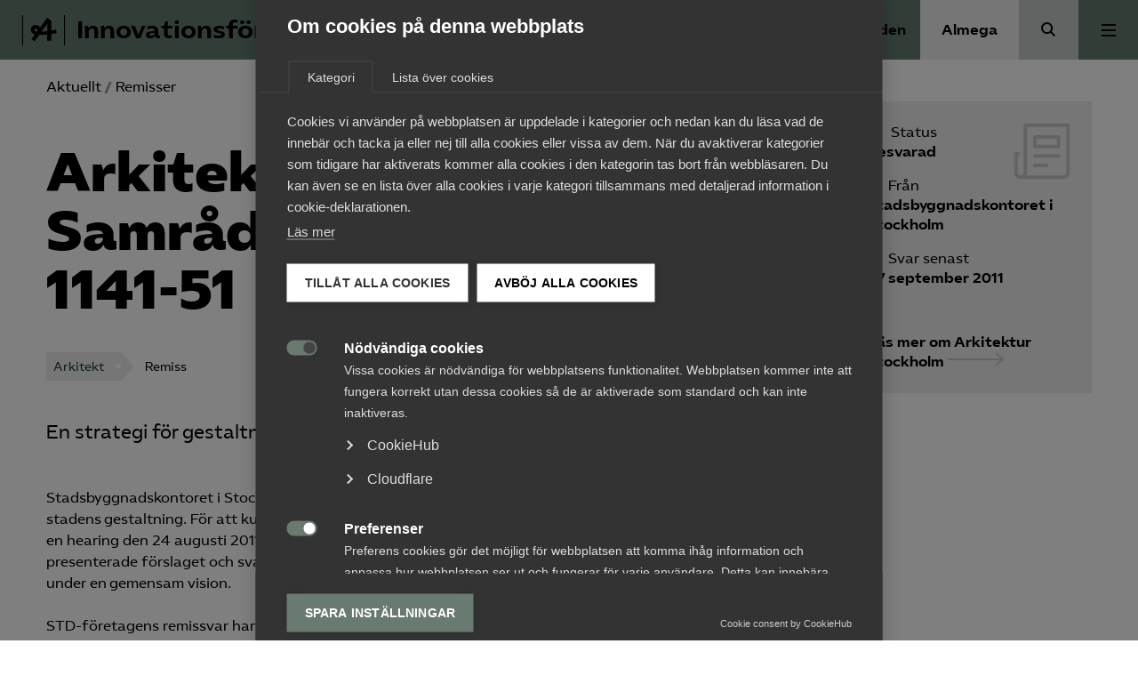

--- FILE ---
content_type: image/svg+xml
request_url: https://www.innovationsforetagen.se/app/themes/almega/public/images/megaphone-black.bcb779.svg
body_size: 189
content:
<svg width="17" height="17" viewBox="0 0 17 17" fill="none" xmlns="http://www.w3.org/2000/svg">
<line x1="4.42914" y1="9.94081" x2="8.23165" y2="15.5783" stroke="black" stroke-width="2" stroke-miterlimit="10"/>
<path d="M6.66667 4.5H3.66667C2.19391 4.5 1 5.69391 1 7.16667C1 8.63943 2.19391 9.83333 3.66666 9.83333H6.66667L11.3333 11.8333V2.5L6.66667 4.5Z" stroke="black" stroke-width="2" stroke-miterlimit="10"/>
<path d="M13.7998 4.5C14.5969 5.03229 15.1331 6.02718 15.1331 7.16667C15.1331 8.30615 14.5969 9.30104 13.7998 9.83333" stroke="black" stroke-width="2" stroke-miterlimit="10"/>
</svg>


--- FILE ---
content_type: image/svg+xml
request_url: https://www.innovationsforetagen.se/app/themes/almega/public/images/external-link.dcb759.svg
body_size: 62
content:
<svg width="16" height="16" viewBox="0 0 16 16" fill="none" xmlns="http://www.w3.org/2000/svg">
<path d="M9 1H15V7" stroke="black" stroke-width="2" stroke-miterlimit="10"/>
<path d="M5 2H1V15H14V11" stroke="black" stroke-width="2" stroke-miterlimit="10"/>
<path d="M15 1L6 10" stroke="black" stroke-width="2" stroke-miterlimit="10"/>
</svg>
